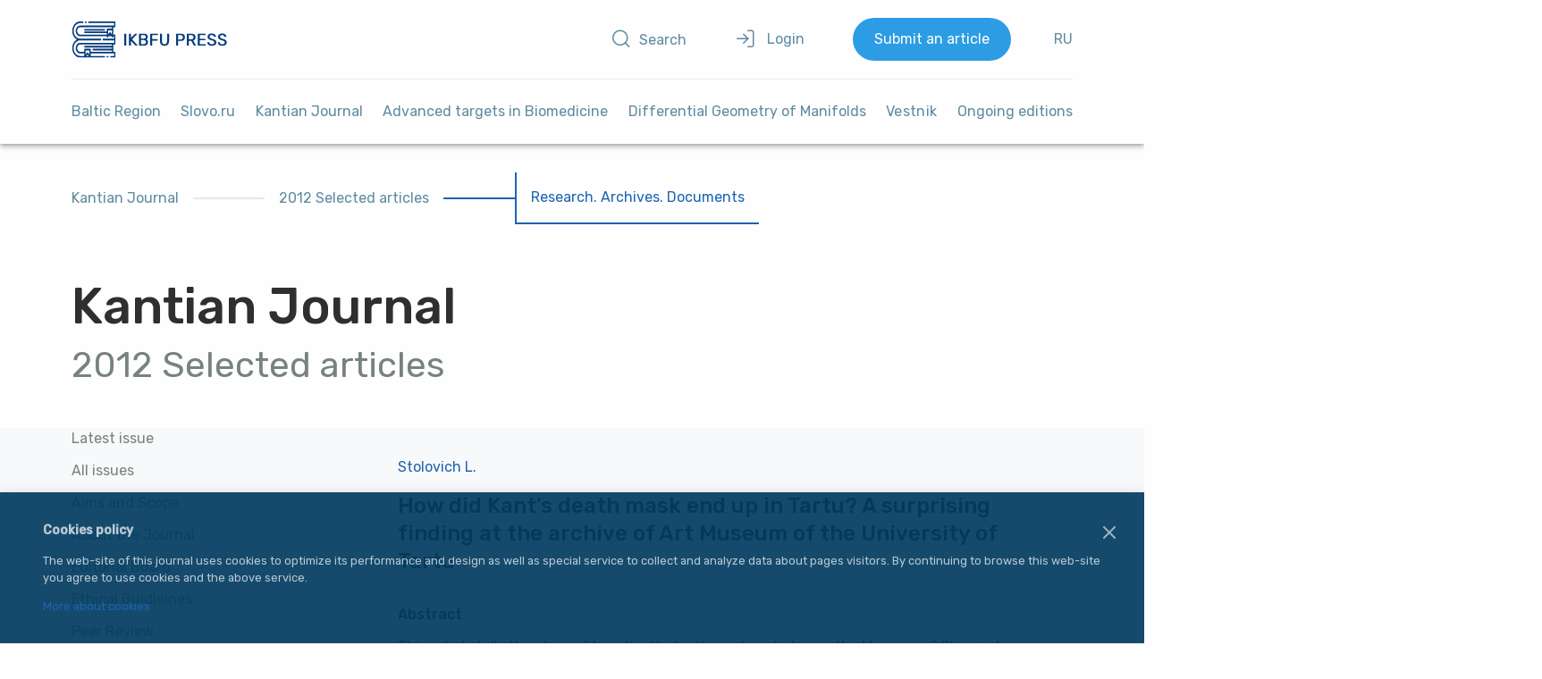

--- FILE ---
content_type: text/css
request_url: https://journals.kantiana.ru/bitrix/templates/2019/components/bitrix/menu/sidebar/style.css?17170688091114
body_size: 1114
content:
.sidebar {
  padding: 0;
  color: #77837C; }
  .sidebar__link {
    display: block;
    vertical-align: middle;
    color: inherit;
    text-decoration: none; }
  .sidebar__link:not(:last-child) {
    margin-bottom: 0.75em; }
  .sidebar__link_selected {
    color: #2D302E;
    font-weight: 500;
    position: relative; }
  .sidebar__link_selected:before {
    content: "";
    display: block;
    position: absolute;
    width: 0.7rem;
    height: 2px;
    top: 50%;
    margin-top: -2px;
    left: 0;
    margin-left: -1rem;
    background-color: #1C64B0; }

  .sidebar__link:not(.sidebar__link_selected):hover {
    color: #0479C6; }
  .sidebar__nested-list {
    margin: 0.75rem 0;
    padding: 0;
    padding-left: 1.25rem; }
    .sidebar__nested-list li:not(:last-child) {
      margin-bottom: 0.75rem; }
  .sidebar__nested-title {
    color: #2D302E; }

.portal {
  margin-top: 2em;
  margin-bottom: 2em; }
  @media (min-width: 1024px) {
    .sidebar__link_selected:before {
      width: 4rem;
      margin-left: -5rem;
    }
    .portal {
      margin-bottom: 0; } }

/*# sourceMappingURL=style.css.map */


--- FILE ---
content_type: application/javascript
request_url: https://journals.kantiana.ru/bitrix/templates/2019/components/bitrix/news/issue/bitrix/news.list/.default/script.js?17650574555239
body_size: 5239
content:
const saveAndSendMetaforaXML = (sectionID, iblockID) => {
  const $articles = $('.article.section-issue__article');
  const total = $articles.length;
  if (!total) {
    return;
  }

  const state = {
    total,
    completed: 0,
    errors: [],
  };

  $articles.each(function () {
    const articleId = $(this).data('article-id');
    if (!articleId) {
      return;
    }

    // 1. Генерируем и сохраняем JATS на сервере, одновременно получая XML-содержимое
    $.get('/util/xml/generateMETAFORAjats.php', {
      ELEMENT_ID: articleId,
      SECTION_ID: sectionID,
      IBLOCK_ID: iblockID,
      show_xml: 1,
    })
      .done(function (xmlContent) {
        // 2. Отправляем полученный XML в ИС «Метафора» как файл
        console.log('Generated METAFORA JATS for article', articleId);
        sendMetaforaXML(xmlContent, articleId, state);
      })
      .fail(function (jqXHR, textStatus, errorThrown) {
        const message = `Article ${articleId}: generation error: ${textStatus || errorThrown || jqXHR.status}`;
        console.error(message);
        handleMetaforaResult(state, message);
      });
  });
};

const sendMetaforaXML = (xmlContent, articleId, state) => {
  // Формируем multipart/form-data, аналогично:
  // curl -X POST 'https://metafora.rcsi.science/api/v2/files/jats/xml/' \
  //   -H 'accept: application/json' \
  //   -H 'Api-Key: ...' \
  //   -H 'Content-Type: multipart/form-data' \
  //   -F 'xml=@file.xml;type=text/xml'
  const formData = new FormData();

  // Если jQuery распарсил ответ как XMLDocument, сериализуем его в строку
  let xmlString;
  if (typeof xmlContent === 'string') {
    xmlString = xmlContent;
  } else if (xmlContent && typeof XMLSerializer !== 'undefined') {
    xmlString = new XMLSerializer().serializeToString(xmlContent);
  } else {
    xmlString = String(xmlContent);
  }

  // Собираем Blob из XML-строки и прикладываем его как файл
  const blob = new Blob([xmlString], { type: 'text/xml' });

  const fileName = Date.now() +'.xml';
  formData.append('xml', blob, fileName);

  $.ajax({
    url: 'https://metafora.rcsi.science/api/v2/files/jats/xml/',
    type: 'POST',
    headers: {
      'accept': 'application/json',
      'Api-Key': 'mFdHhyjOEIlrtKcU9GiBJC7Q4WwsaMYn',
    },
    data: formData,
    processData: false,
    contentType: false,
    success: function (data) {
      console.log('METAFORA JATS sent for article', articleId, data);
      handleMetaforaResult(state, null);
    },
    error: function (jqXHR, textStatus, errorThrown) {
      if (jqXHR && jqXHR.status === 200) {
        handleMetaforaResult(state, null);
        return;
      }
      // 409 для нас считается успешным результатом
      if (jqXHR && jqXHR.status === 409) {
        console.warn('METAFORA returned 409 (treated as success) for article', articleId, jqXHR.responseText);
        handleMetaforaResult(state, null);
        return;
      }

      let apiMessage = '';
      // 1) Пытаемся взять message из JSON, если он есть
      if (jqXHR && jqXHR.responseJSON && jqXHR.responseJSON.message) {
        apiMessage = jqXHR.responseJSON.message;
      } else if (jqXHR && jqXHR.responseText) {
        // 2) Пробуем распарсить JSON вручную
        try {
          const parsed = JSON.parse(jqXHR.responseText);
          if (parsed && parsed.message) {
            apiMessage = parsed.message;
          }
        } catch (e) {
          // 3) Если это не JSON, используем сырой текст ответа как сообщение
          apiMessage = jqXHR.responseText;
        }
      }

      if (!apiMessage) {
        apiMessage = errorThrown || textStatus || (jqXHR && jqXHR.statusText) || 'Неизвестная ошибка';
      }

      const message = `Ошибка при отправке статьи ${articleId}: ${apiMessage}`;
      console.error(message, jqXHR);
      handleMetaforaResult(state, message);
    }
  });
};

/**
 * Агрегирует результаты отправки в «Метафору» и показывает общее сообщение об ошибках.
 * Если количество ошибок равно количеству статей, выводится alert со всеми ошибками.
 *
 * @param {{total:number,completed:number,errors:string[]}} state
 * @param {string|null} errorMessage
 */
const handleMetaforaResult = (state, errorMessage) => {
  state.completed += 1;
  if (errorMessage) {
    state.errors.push(errorMessage);
  }

  if (state.completed >= state.total && state.errors.length === state.total) {
    showMetaforaErrorsAlert(state.errors);
  }
};

/**
 * Показывает alert со списком ошибок отправки в «Метафору».
 *
 * @param {string[]} errors
 */
const showMetaforaErrorsAlert = (errors) => {
  const message = 'Ошибки при отправке JATS в «Метафору»:\n\n' + errors.join('\n');
  alert(message);
};